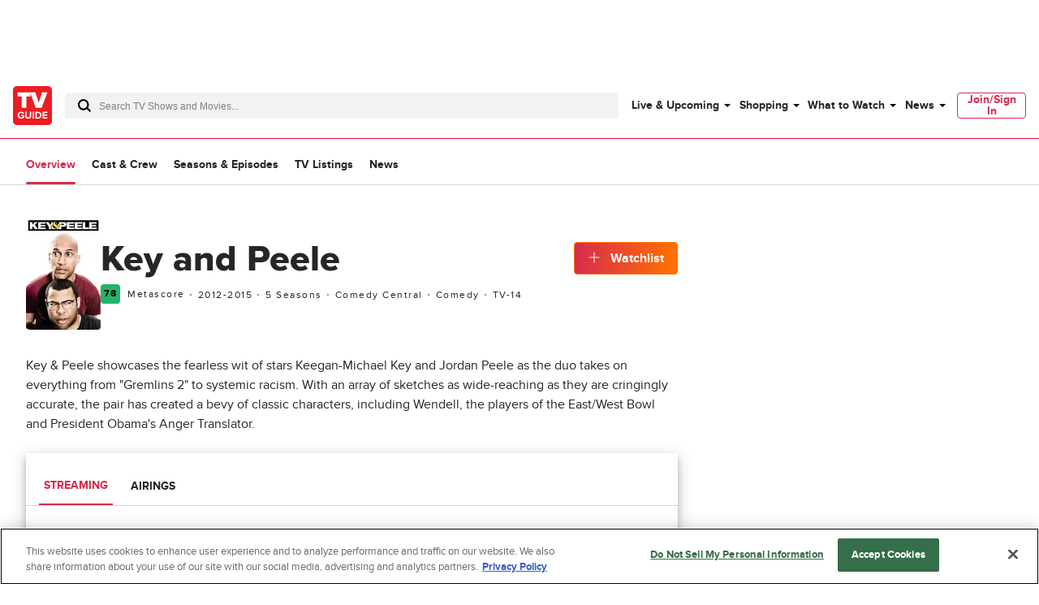

--- FILE ---
content_type: text/plain; charset=utf-8
request_url: https://firestore.googleapis.com/google.firestore.v1.Firestore/Listen/channel?database=projects%2Fplayer1-uds-prod%2Fdatabases%2F(default)&VER=8&RID=26321&CVER=22&X-HTTP-Session-Id=gsessionid&%24httpHeaders=X-Goog-Api-Client%3Agl-js%2F%20fire%2F8.0.2%0D%0AContent-Type%3Atext%2Fplain%0D%0A&zx=wzeh73vp9wf7&t=1
body_size: -134
content:
51
[[0,["c","vbK48paBTmd1xdPKAvBvWw","",8,12,30000]]]


--- FILE ---
content_type: text/plain; charset=utf-8
request_url: https://firestore.googleapis.com/google.firestore.v1.Firestore/Listen/channel?database=projects%2Fplayer1-uds-prod%2Fdatabases%2F(default)&gsessionid=zNka2MWD4NFFUybqENlt1uY4FctsxRviH3kxC1FctFs&VER=8&RID=rpc&SID=vbK48paBTmd1xdPKAvBvWw&CI=1&AID=0&TYPE=xmlhttp&zx=m7gq5tcpxthq&t=1
body_size: -30
content:
710
[[1,[{
  "targetChange": {
    "targetChangeType": "ADD",
    "targetIds": [
      2
    ]
  }
}
]],[2,[{
  "documentDelete": {
    "document": "projects/player1-uds-prod/databases/(default)/documents/a_users/b46214bc-f59e-4bfa-8ee1-1cded9db3c2f/site/tvg/edition/us/a_service_providers/service_provider",
    "readTime": "2026-01-17T21:25:42.322876Z",
    "removedTargetIds": [
      2
    ]
  }
}
]],[3,[{
  "targetChange": {
    "targetChangeType": "CURRENT",
    "targetIds": [
      2
    ],
    "resumeToken": "CgkIvN2CzcGTkgM=",
    "readTime": "2026-01-17T21:25:42.322876Z"
  }
}
]],[4,[{
  "targetChange": {
    "resumeToken": "CgkIvN2CzcGTkgM=",
    "readTime": "2026-01-17T21:25:42.322876Z"
  }
}
]]]